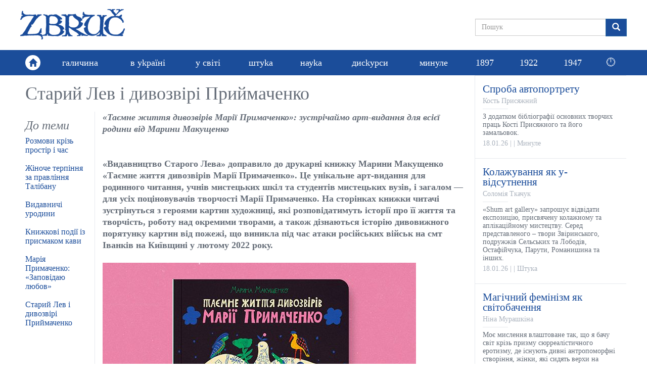

--- FILE ---
content_type: text/html; charset=utf-8
request_url: https://zbruc.eu/node/117768
body_size: 9323
content:
<!DOCTYPE html>
<html lang="uk" dir="ltr" prefix="content: http://purl.org/rss/1.0/modules/content/ dc: http://purl.org/dc/terms/ foaf: http://xmlns.com/foaf/0.1/ rdfs: http://www.w3.org/2000/01/rdf-schema# sioc: http://rdfs.org/sioc/ns# sioct: http://rdfs.org/sioc/types# skos: http://www.w3.org/2004/02/skos/core# xsd: http://www.w3.org/2001/XMLSchema#">
<head>
  <link rel="profile" href="http://www.w3.org/1999/xhtml/vocab" />
  <meta name="viewport" content="width=device-width, initial-scale=1.0">
  <meta http-equiv="Content-Type" content="text/html; charset=utf-8" />
<link rel="shortcut icon" href="https://zbruc.eu/sites/default/files/whitebgfavicon32x32.png" type="image/png" />
<script type="application/ld+json">{"@context":"http://schema.org","@type":"WebSite","name":"\u0417\u0431\u0440\u0443\u0447","alternateName":"Zbruc","url":"https://zbruc.eu/node/117768","logo":"https://zbruc.eu/sites/all/themes/new_zbruc/logo.png","address":{"@type":"PostalAddress"},"sameAs":["https://www.facebook.com/zbruc/",""]}</script>
<meta name="description" content="Книжка Марини Макущенко «Таємне життя дивозвірів Марії Примаченко» — це унікальне арт-видання для родинного читання, на сторінках якого — історія порятунку картин від пожежі, що виникла під час атаки російських військ на смт Іванків у лютому 2022 року." />
<meta name="generator" content="Drupal 7 (https://www.drupal.org)" />
<link rel="canonical" href="https://zbruc.eu/node/117768" />
<link rel="shortlink" href="https://zbruc.eu/node/117768" />
<meta property="fb:app_id" content="1789507551279449" />
<meta property="og:site_name" content="Збруч" />
<meta property="og:type" content="article" />
<meta property="og:url" content="https://zbruc.eu/node/117768" />
<meta property="og:title" content="Старий Лев і дивозвірі Приймаченко" />
<meta property="og:description" content="Книжка Марини Макущенко «Таємне життя дивозвірів Марії Примаченко» — це унікальне арт-видання для родинного читання, на сторінках якого — історія порятунку картин від пожежі, що виникла під час атаки російських військ на смт Іванків у лютому 2022 року." />
<meta property="og:updated_time" content="2024-02-21T22:57:36+02:00" />
<meta property="og:image" content="https://zbruc.eu/sites/default/files/article/topic/images/2024/02/590-2.jpg" />
<meta property="og:image:secure_url" content="https://zbruc.eu/sites/default/files/article/topic/images/2024/02/590-2.jpg" />
<meta property="og:locale" content="uk_UA" />
<meta property="article:publisher" content="zbruc" />
<meta property="article:published_time" content="2024-02-21T22:55:22+02:00" />
<meta property="article:modified_time" content="2024-02-21T22:57:36+02:00" />
  <title>Старий Лев і дивозвірі Приймаченко | Збруч</title>
 
  <link type="text/css" rel="stylesheet" href="https://zbruc.eu/sites/default/files/css/css_lQaZfjVpwP_oGNqdtWCSpJT1EMqXdMiU84ekLLxQnc4.css" media="all" />
<link type="text/css" rel="stylesheet" href="https://zbruc.eu/sites/default/files/css/css_pQVd8uEGvIWA-_McLUzVhosfwFfR8J_Oiw21fFR1JNE.css" media="all" />
<link type="text/css" rel="stylesheet" href="https://zbruc.eu/sites/default/files/css/css_jxAiojkpaxK7NVeJUUcn8wQR_CyKgFyX9ozbBH_mma0.css" media="all" />
<link type="text/css" rel="stylesheet" href="https://cdn.jsdelivr.net/npm/bootstrap@3.3.7/dist/css/bootstrap.min.css" media="all" />
<link type="text/css" rel="stylesheet" href="https://cdn.jsdelivr.net/npm/@unicorn-fail/drupal-bootstrap-styles@0.0.2/dist/3.3.1/7.x-3.x/drupal-bootstrap.min.css" media="all" />
<link type="text/css" rel="stylesheet" href="https://zbruc.eu/sites/default/files/css/css_A43FQjR21E7MDh1_TBiTqZx7MxNyJcbpYzATRvkuLO8.css" media="all" />
  <!-- HTML5 element support for IE6-8 -->
  <!--[if lt IE 9]>
    <script src="https://cdn.jsdelivr.net/html5shiv/3.7.3/html5shiv-printshiv.min.js"></script>
  <![endif]-->

  <script src="//ajax.googleapis.com/ajax/libs/jquery/2.2.4/jquery.min.js"></script>
<script>window.jQuery || document.write("<script src='/sites/all/modules/jquery_update/replace/jquery/2.2/jquery.min.js'>\x3C/script>")</script>
<script src="https://zbruc.eu/sites/default/files/js/js_GOikDsJOX04Aww72M-XK1hkq4qiL_1XgGsRdkL0XlDo.js"></script>
<script src="https://zbruc.eu/sites/default/files/js/js_lzrT1E0fZqe76eC8hZJj7AJjzJOatpx3HbroHtsjXGA.js"></script>
<script src="https://cdn.jsdelivr.net/npm/bootstrap@3.3.7/dist/js/bootstrap.min.js"></script>
<script src="https://zbruc.eu/sites/default/files/js/js_3GbAPUJoZb78y-kT-SMZf2P1RZ3Oa5ghogTyg5WBq_w.js"></script>
<script src="https://zbruc.eu/sites/default/files/googleanalytics/js?t080j0"></script>
<script>window.dataLayer = window.dataLayer || [];function gtag(){dataLayer.push(arguments)};gtag("js", new Date());gtag("set", "developer_id.dMDhkMT", true);gtag("config", "UA-38756130-1", {"groups":"default","page_path":location.pathname + location.search + location.hash,"link_attribution":true});</script>
<script src="https://zbruc.eu/sites/default/files/js/js_xVQ_y40dn66HHarcXyyg54JdUTpOWXa1NxfHweY30AA.js"></script>
<script>jQuery.extend(Drupal.settings, {"basePath":"\/","pathPrefix":"","setHasJsCookie":0,"ajaxPageState":{"theme":"new_zbruc","theme_token":"emXCvWsQLfFix6zMw4LDgTtVRWDbQcLKhPxhSZg4Gyc","js":{"sites\/all\/themes\/bootstrap\/js\/bootstrap.js":1,"\/\/ajax.googleapis.com\/ajax\/libs\/jquery\/2.2.4\/jquery.min.js":1,"0":1,"misc\/jquery-extend-3.4.0.js":1,"misc\/jquery-html-prefilter-3.5.0-backport.js":1,"misc\/jquery.once.js":1,"misc\/drupal.js":1,"sites\/all\/modules\/jquery_update\/js\/jquery_browser.js":1,"sites\/all\/modules\/waypoints\/waypoints.min.js":1,"misc\/form-single-submit.js":1,"https:\/\/cdn.jsdelivr.net\/npm\/bootstrap@3.3.7\/dist\/js\/bootstrap.min.js":1,"public:\/\/languages\/uk_lDqzfpwbHg4onxhQiUcIyKApCn1uRyQ3pLVEWdDrK0s.js":1,"sites\/all\/modules\/google_analytics\/googleanalytics.js":1,"https:\/\/zbruc.eu\/sites\/default\/files\/googleanalytics\/js?t080j0":1,"1":1,"sites\/all\/themes\/new_zbruc\/js\/theme-script.js":1,"sites\/all\/themes\/new_zbruc\/js\/imagesloaded.pkgd.min.js":1},"css":{"modules\/system\/system.base.css":1,"sites\/all\/modules\/date\/date_repeat_field\/date_repeat_field.css":1,"modules\/field\/theme\/field.css":1,"modules\/node\/node.css":1,"sites\/all\/modules\/views\/css\/views.css":1,"sites\/all\/modules\/ckeditor\/css\/ckeditor.css":1,"sites\/all\/modules\/ctools\/css\/ctools.css":1,"sites\/all\/modules\/date\/date_api\/date.css":1,"https:\/\/cdn.jsdelivr.net\/npm\/bootstrap@3.3.7\/dist\/css\/bootstrap.min.css":1,"https:\/\/cdn.jsdelivr.net\/npm\/@unicorn-fail\/drupal-bootstrap-styles@0.0.2\/dist\/3.3.1\/7.x-3.x\/drupal-bootstrap.min.css":1,"sites\/all\/themes\/new_zbruc\/css\/style.css":1,"sites\/all\/themes\/new_zbruc\/css\/font-awesome.min.css":1}},"googleanalytics":{"account":["UA-38756130-1"],"trackOutbound":1,"trackMailto":1,"trackDownload":1,"trackDownloadExtensions":"7z|aac|arc|arj|asf|asx|avi|bin|csv|doc(x|m)?|dot(x|m)?|exe|flv|gif|gz|gzip|hqx|jar|jpe?g|js|mp(2|3|4|e?g)|mov(ie)?|msi|msp|pdf|phps|png|ppt(x|m)?|pot(x|m)?|pps(x|m)?|ppam|sld(x|m)?|thmx|qtm?|ra(m|r)?|sea|sit|tar|tgz|torrent|txt|wav|wma|wmv|wpd|xls(x|m|b)?|xlt(x|m)|xlam|xml|z|zip","trackUrlFragments":1},"urlIsAjaxTrusted":{"\/node\/117768":true},"bootstrap":{"anchorsFix":"0","anchorsSmoothScrolling":"0","formHasError":1,"popoverEnabled":1,"popoverOptions":{"animation":1,"html":0,"placement":"right","selector":"","trigger":"click","triggerAutoclose":1,"title":"","content":"","delay":0,"container":"body"},"tooltipEnabled":1,"tooltipOptions":{"animation":1,"html":0,"placement":"auto left","selector":"","trigger":"hover focus","delay":0,"container":"body"}}});</script>
</head>
<body class="html not-front not-logged-in no-sidebars page-node page-node- page-node-117768 node-type-article">

<div id="fb-root"></div>
<script async defer crossorigin="anonymous" src="https://connect.facebook.net/uk_UA/sdk.js#xfbml=1&version=v14.0&appId=1789507551279449&autoLogAppEvents=1" nonce="8ZkH56nS"></script>

	<div id="wrapper">
		<div class="inner-wrap">
			<div id="skip-link">
		    		<a href="#main-content" class="element-invisible element-focusable">Перейти до основного матеріалу</a>
			</div>
						<header id="header">
  <div class="header-topbar">
    <div class="container">
		 
		<a class="navbar-brand logo" href="/" title="Головна"> <img src="https://zbruc.eu/sites/all/themes/new_zbruc/logo.png" alt="Головна" /></a>
						<div class="col-sm-5 col-md-4 col-lg-3 pull-right nopadding">
              
            

  <form class="form-search content-search" action="/node/117768" method="post" id="search-block-form" accept-charset="UTF-8"><div><div>
      <h2 class="element-invisible">Пошукова форма</h2>
    
  <div class="input-group"><input title="Введіть терміни, які ви хочете знайти." placeholder="Пошук" class="form-control form-text" type="text" id="edit-search-block-form--2" name="search_block_form" value="" size="15" maxlength="128" /><span class="input-group-btn"><button type="submit" class="btn btn-primary"><span class="icon glyphicon glyphicon-search" aria-hidden="true"></span>
</button></span></div><div class="form-actions form-wrapper form-group" id="edit-actions"><button class="element-invisible btn btn-primary form-submit" type="submit" id="edit-submit" name="op" value="Пошук">Пошук</button>
</div><input type="hidden" name="form_build_id" value="form-JN3evRF-3GZ-OsX_LWLZv1H7W4h3LmjwxoMQn7MJvOE" />
<input type="hidden" name="form_id" value="search_block_form" />
</div>
</div></form>

	     
    		</div>
		</div>
		</div>
		        <nav class="navbar navbar-default" role="navigation">
        <div class="container">
			<div class="home-link"><a href="/"><span class="glyphicon glyphicon-home"></span></a></div>	  
						        <div id="navbar">
				<ul class="menu nav navbar-nav"><li class="first leaf"><a href="/halychyna">галичина</a></li>
<li class="leaf"><a href="/v_ukraini">в уkраїні</a></li>
<li class="leaf"><a href="/u_sviti">у світі</a></li>
<li class="leaf"><a href="/shtuka">штуkа</a></li>
<li class="leaf"><a href="/nauka">науkа</a></li>
<li class="leaf"><a href="/dyskursy">дисkурси</a></li>
<li class="leaf"><a href="/mynule">минуле</a></li>
<li class="leaf"><a href="/125_years_ago">1897</a></li>
<li class="leaf"><a href="/100_years_ago">1922</a></li>
<li class="leaf old_last"><a href="/75_years_ago">1947</a></li>
<li class="last leaf new_theme_only "><a href="/time-list">🕛</a></li>
</ul>				</div>
				  
        <button type="button" class="navbar-toggle" data-toggle="collapse" data-target="#navbar-collapse">
          <span class="sr-only">Toggle navigation</span>
          <span class="icon-bar"></span>
          <span class="icon-bar"></span>
          <span class="icon-bar"></span>
        </button>
       
    </div>

    </nav>
     </header>
<div id="content_section">
	<div class="container">
	    							<div class="tabs  "></div>
				
						    

  <div class="row nomargin">
	<div class="column_main col-xs-12 col-sm-8 col-md-9 nopadding">
		<div class="column_single">
				
				<div class="title">
					<h1>Старий Лев і дивозвірі Приймаченко</h1>
					<div class="post-author"></div> 
				</div> 
						<div class="single-socials text-right">
							</div>
			<div class="single-top">
							</div>
			<div class="row">
				<div class="single-text col-xs-12 col-md-9 col-lg-10 pull-right">
				<div class="text">
					<p><em><strong>«Таємне життя дивозвірів Марії Примаченко»: зустрічаймо арт-видання для всієї родини від Марини Макущенко</strong></em></p>

<p><br />
<br />
<strong>«Видавництво Старого Лева» доправило до друкарні книжку Марини Макущенко «Таємне життя дивозвірів Марії Примаченко». Це унікальне арт-видання для родинного читання, учнів мистецьких шкіл та студентів мистецьких вузів, і загалом — для усіх поціновувачів творчості Марії Примаченко. На сторінках книжки читачі зустрінуться з героями картин художниці, які розповідатимуть історії про її життя та творчість, роботу над окремими творами, а також дізнаються історію дивовижного порятунку картин від пожежі, що виникла під час атаки російських військ на смт Іванків на Київщині у лютому 2022 року.</strong></p>

<p> </p>

<p><img alt="" src="/sites/default/files/images/2024/02/z1708548289a212i.jpg" /></p>

<p> </p>

<p>Інколи ти ходиш до музею, щоб подивитися на картини. Уяви лишень — вони теж на тебе дивляться! І варто останній людині вийти із зали, як вони починають своє таємне життя. Дивозвірі з картин Марії Примаченко дружать, ворогують, багато пліткують про мистецтво, галереї і навіть про людей. А ще вони нудяться по сховищах і так засумували за подорожами, виставками і маленькими гостями, що вирішили розкрити тобі свої секрети. Ця книжка допоможе подружитися із дивозвірами і дізнатися, яке цікаве було життя у їхньої мами-художниці. Бо хто, як не вони, найкраще знають свою творчиню? А ще вони щиро вірять, що незабаром зустрінуться з тобою у музеї. Але спершу вони чекають зустрічі з читачем цій книзі, з неймовірно важливим і цікавим текстом про життя видатної художниці та дивовижними ілюстраціями художниці Дарії Філліпової.</p>

<p> </p>

<p><em>«Оживляти героїв картини – моя давня забавка, а звірі Примаченко – це, тисячі історій, пригод і характерів. Мені бракувало тільки візуальної підтримки. Попри їхню популярність мені було мало. Є виставки картин, є книги про художницю, можна купити магнітик чи навіть іграшку, але потенціал цих персонажів вимагав чогось такого ж яскравого і рухливого, як вони самі,</em> — ділиться думками про роботу над книжкою <strong>Марина Макущенко.</strong> — <em>Коли «Видавництво Старого Лева» запропонувало мені створити книгу про картини Марії Примаченко – це був наче дозвіл розігратися на повну. Я вигадала спочатку казку, за нею біографію, продумала архітектоніку книги, інтерактив і прийоми – і не була певна, що видавництво підхопить цю складну і велику ідею. Однак, вже сама праця з звірами Марії принесла мені велике задоволення. Виявилось, що це було саме те, чого хотів видавець. І що у нього в команді є такі ж затяті гравці: художниця, дизайнерка, редактори – всі ті люди, які зробили ідею книгою. Це був творчий виклик, водночас приємний процес, адже ми бачили, що разом створюємо ту книгу, яку кожен з нас хотів би мати в дитинстві».</em></p>

<p> </p>

<p>Книжка містить інтерактивну складову: частина фактів та ілюстрацій ховаються у спеціальних віконечках, відкриваючи які маленькі читачі у прямому сенсі відкриватимуть віконця у світ творчості великої мисткині. Також на сторінках видання є ряд завдань на розвиток уяви та творчості: намалювати свого дивозвіра, або ж вигадати йому чудернацьке ім'я.</p>

<blockquote>
<p><br />
<strong>Довідка:</strong></p>

<p><br />
Марина Макущенко – письменниця і журналістка. Народилась у Запоріжжі, у 2008 р. переїхала до Києва. Двадцять років працювала «у телевізорі»: телеведучою і репортеркою. Провадила наукові дослідження, створювала крос-медійні проєкти разом з командами 1+1 та ЮНІСЕФ. Вивчала шість іноземних мов і працювала в одинадцяти країнах. Професійний фокус: свідоме життя і демократичні цінності у побуті звичайних родин. Авторка дитячої книжки «Дракон у дитсадку», підліткового фентезі «Темний бік будинку» та роману «У смутку і в радості».</p>

<p><br />
 </p>
</blockquote>

<p><br />
 </p>
					<span  property="dc:date" datatype="xsd:dateTime" content="2024-02-21T22:42:00+02:00" class="date-display-single">21.02.2024</span>					<br />
				</div>
			</div>
			<div class="single-theme col-xs-12 col-md-3 col-lg-2">
				<h3>До теми</h3>
				
        
  
  
   
          <ul class="theme-list">          <li class="">

  
    <a href="/node/122734">Розмови крізь простір і час</a>
</li>
          <li class="">

  
    <a href="/node/122615">Жіноче терпіння за правління Талібану</a>
</li>
          <li class="">

  
    <a href="/node/120198">Видавничі уродини</a>
</li>
          <li class="">

  
    <a href="/node/119422">Книжкові події із присмаком кави</a>
</li>
          <li class="">

  
    <a href="/node/119160">Марія Примаченко: «Заповідаю любов»</a>
</li>
          <li class="">

  
    <a href="/node/117768" class="active">Старий Лев і дивозвірі Приймаченко</a>
</li>
      </ul> 
 
  
  
  
  
  
			</div>
			<div class="single-comments col-xs-12 col-md-9 col-lg-10 pull-right">
									                                        <div class="fb-share-button" data-href="https://zbruc.eu/node/117768" data-layout="button_count" data-size="small"><a target="_blank" class="fb-xfbml-parse-ignore">Поширити</a></div>
										<div class="fb-comments" data-href="https://zbruc.eu/node/117768"  data-width="100%" data-numposts="10"></div>
                                        <div class="fb-page" data-href="https://www.facebook.com/zbruc/" data-tabs="" data-width="500" data-height="70" data-small-header="true" data-adapt-container-width="true" data-hide-cover="true" data-show-facepile="false"><blockquote cite="https://www.facebook.com/zbruc/" class="fb-xfbml-parse-ignore"><a href="https://www.facebook.com/zbruc/">Ð—Ð±Ñ€ÑƒÑ‡</a></blockquote></div>
								
			</div>
		</div>
		</div>
				</div>
			
				<div class="col-xs-12 col-sm-4 col-md-3 nopadding">
					<div class="sidebar_posts">
						
        
  
  
   
      
    

  
    <div class="post-item">
	<div class="item-inner">
		<div class="item-content">
			<a href="/node/123393">
				<div class="item-entry">
					<div class="item-title">Спроба автопортрету</div>
					<div class="item-author">Кость Присяжний</div>
					<div class="item-excerpt">З додатком бібліографії основних творчих праць Кості Присяжного та його замальовок.
</div>
					<div class="item-meta"><span class="item-date"><span  property="dc:date" datatype="xsd:dateTime" content="2026-01-18T23:02:00+02:00" class="date-display-single">18.01.26</span></span> | <span class="item-city"></span> | <span class="item-cat">Минуле</span></div>
				</div>
			</a>
		</div>
	</div>
</div>


    

  
    <div class="post-item">
	<div class="item-inner">
		<div class="item-content">
			<a href="/node/123390">
				<div class="item-entry">
					<div class="item-title">Колажування як у-відсутнення</div>
					<div class="item-author">Соломія Ткачук</div>
					<div class="item-excerpt">«Shum art gallery» запрошує відвідати експозицію, присвячену колажному та аплікаційному мистецтву. Серед представленого – твори Звіринського, подружжів Сельських та Лободів, Остафійчука, Парути, Романишина та інших.
</div>
					<div class="item-meta"><span class="item-date"><span  property="dc:date" datatype="xsd:dateTime" content="2026-01-18T10:49:00+02:00" class="date-display-single">18.01.26</span></span> | <span class="item-city"></span> | <span class="item-cat">Штука</span></div>
				</div>
			</a>
		</div>
	</div>
</div>


    

  
    <div class="post-item">
	<div class="item-inner">
		<div class="item-content">
			<a href="/node/123383">
				<div class="item-entry">
					<div class="item-title">Магічний фемінізм як світобачення</div>
					<div class="item-author">Ніна Мурашкіна</div>
					<div class="item-excerpt">Моє мислення влаштоване так, що я бачу світ крізь призму сюрреалістичного еротизму, де існують дивні антропоморфні створіння, жінки, які сидять верхи на тваринах і чоловіках, фантастичні квіти, що літають у просторі.
</div>
					<div class="item-meta"><span class="item-date"><span  property="dc:date" datatype="xsd:dateTime" content="2026-01-16T19:21:00+02:00" class="date-display-single">16.01.26</span></span> | <span class="item-city"></span> | <span class="item-cat">Штука</span></div>
				</div>
			</a>
		</div>
	</div>
</div>


    

  
    <div class="post-item">
	<div class="item-inner">
		<div class="item-content">
			<a href="/node/123381">
				<div class="item-entry">
					<div class="item-title">Гвинтівка гауптмана Ернста Юнґера</div>
					<div class="item-author">Сергій ГЕРМАН</div>
					<div class="item-excerpt">Підписувати документи, в яких йшлося про денацифікацію, Юнґер відмовився, позаяк в націонал-соціалістичній партії ніколи не перебував...
</div>
					<div class="item-meta"><span class="item-date"><span  property="dc:date" datatype="xsd:dateTime" content="2026-01-16T13:32:00+02:00" class="date-display-single">16.01.26</span></span> | <span class="item-city"></span> | <span class="item-cat">Дискурси</span></div>
				</div>
			</a>
		</div>
	</div>
</div>


    

  
    <div class="post-item">
	<div class="item-inner">
		<div class="item-content">
			<a href="/node/123365">
				<div class="item-entry">
					<div class="item-title">Теодор Пасічинський (Dr.Theodor Jran)</div>
					<div class="item-author">Мар&#039;ян ХОМЯК</div>
					<div class="item-excerpt">140 років з дня народження Теодора Пасічинського – чудова нагода нагадати про непересічного таланта світу музики родом із Макунева
</div>
					<div class="item-meta"><span class="item-date"><span  property="dc:date" datatype="xsd:dateTime" content="2026-01-14T23:25:00+02:00" class="date-display-single">14.01.26</span></span> | <span class="item-city"></span> | <span class="item-cat">Минуле</span></div>
				</div>
			</a>
		</div>
	</div>
</div>


    

  
    <div class="post-item">
	<div class="item-inner">
		<div class="item-content">
			<a href="/node/123361">
				<div class="item-entry">
					<div class="item-title">Хвороба богів і демонів</div>
					<div class="item-author">Юрій Винничук</div>
					<div class="item-excerpt">Момент, в якому терпіння стає актом народження: в давнину люди бачили в мігрені щось більше за хворобу – може, браму до іншого виміру, контакт з тим, що божисте і водночас жахке...
</div>
					<div class="item-meta"><span class="item-date"><span  property="dc:date" datatype="xsd:dateTime" content="2026-01-14T15:00:00+02:00" class="date-display-single">14.01.26</span></span> | <span class="item-city"></span> | <span class="item-cat">Дискурси</span></div>
				</div>
			</a>
		</div>
	</div>
</div>


    

  
    <div class="post-item">
	<div class="item-inner">
		<div class="item-content">
			<a href="/node/123358">
				<div class="item-entry">
					<div class="item-title">На межі мов, на стику світів</div>
					<div class="item-author">Ягода Вєжейська</div>
					<div class="item-excerpt">Поетична географія Василя Махна: це вперте існування в мові, навіть всупереч дезорієнтації та дисперсії, є сьогодні найглибшою формою поетичного азилю
</div>
					<div class="item-meta"><span class="item-date"><span  property="dc:date" datatype="xsd:dateTime" content="2026-01-14T10:14:00+02:00" class="date-display-single">14.01.26</span></span> | <span class="item-city"></span> | <span class="item-cat">Штука</span></div>
				</div>
			</a>
		</div>
	</div>
</div>


    

  
    <div class="post-item">
	<div class="item-inner">
		<div class="item-content">
			<a href="/node/123353">
				<div class="item-entry">
					<div class="item-title">Ключове питання «На хіба?»</div>
					<div class="item-author">Юрко ТИМЧУК</div>
					<div class="item-excerpt">Американці вивчили, де знаходиться Венесуела, тепер шукають Гренландію з Іраном. В українців дещо інші проблеми. Огляд подій тижня.
</div>
					<div class="item-meta"><span class="item-date"><span  property="dc:date" datatype="xsd:dateTime" content="2026-01-13T13:24:00+02:00" class="date-display-single">13.01.26</span></span> | <span class="item-city"></span> | <span class="item-cat">Україна</span></div>
				</div>
			</a>
		</div>
	</div>
</div>

 
 
  
  
  
  
  
	
						
						
					</div>
				</div>		
			</div>	

				

		
    </div>
</div><!-- end wrapper -->
            <footer class="bottom-footer">
                <div class="container">
                    <a class="navbar-brand footer-logo" href="#"><img src="/sites/default/files/logo/footer-logo.png"></a>
                    <div class="footer-info nopadding col-sm-5">
                        <p>© 2026 zbruc.eu</p>
                        <p>Передрук та інше використання матеріалів, що розміщені на сайті, дозволяється за умови посилання на zbruc.eu.</p>
                    </div>
                    <ul class="footer-socials">
                        <li><a href="https://www.facebook.com/zbruc" target="_blank"><i class="fa fa-facebook"></i></a></li>
                    </ul>
                </div>

			</footer>
			<script src="https://zbruc.eu/sites/default/files/js/js_MRdvkC2u4oGsp5wVxBG1pGV5NrCPW3mssHxIn6G9tGE.js"></script>
       		</div>
	</div>
</body>
</html>


--- FILE ---
content_type: application/javascript
request_url: https://zbruc.eu/sites/default/files/js/js_lzrT1E0fZqe76eC8hZJj7AJjzJOatpx3HbroHtsjXGA.js
body_size: 2355
content:
/*
jQuery Waypoints - v1.0.2
Copyright (c) 2011 Caleb Troughton
Dual licensed under the MIT license and GPL license.
https://github.com/imakewebthings/jquery-waypoints/blob/master/MIT-license.txt
https://github.com/imakewebthings/jquery-waypoints/blob/master/GPL-license.txt
*/
(function($,l,n,j,d){var f=$(j),k=[],m=-99999,i=false,o=false,g="waypoint.reached",c={init:function(q,p){this.each(function(){var u=$(this),r=h(u),t=r<0?$.fn[l].defaults:k[r].options,s=$.extend({},t,p);s.offset=s.offset==="bottom-in-view"?function(){return $[n]("viewportHeight")-$(this).outerHeight()}:s.offset;if(r<0){k.push({element:u,offset:u.offset().top,options:s})}else{k[r].options=s}q&&u.bind(g,q)});$[n]("refresh");return this},remove:function(){return this.each(function(){var p=h($(this));if(p>=0){k.splice(p,1)}})},destroy:function(){return this.unbind(g)[l]("remove")}};function h(q){var p=k.length-1;while(p>=0&&k[p].element[0]!==q[0]){p-=1}return p}function b(q,p){q.element.trigger(g,p);if(q.options.triggerOnce){q.element[l]("destroy")}}function e(){var q=f.scrollTop(),p=q>m,r=$.grep(k,function(t,s){return p?(t.offset>m&&t.offset<=q):(t.offset<=m&&t.offset>q)});if(!m||!q){$[n]("refresh")}m=q;if(!r.length){return}if($[n].settings.continuous){$.each(p?r:r.reverse(),function(t,s){b(s,[p?"down":"up"])})}else{b(r[p?r.length-1:0],[p?"down":"up"])}}$.fn[l]=function(p){if(c[p]){return c[p].apply(this,Array.prototype.slice.call(arguments,1))}else{if(typeof p==="function"||!p){return c.init.apply(this,arguments)}else{if(typeof p==="object"){return c.init.apply(this,[null,p])}else{$.error("Method "+p+" does not exist on jQuery"+l)}}}};$.fn[l].defaults={offset:0,triggerOnce:false};var a={refresh:function(){$.each(k,function(r,t){var p=0,s=t.offset;if(typeof t.options.offset==="function"){p=t.options.offset.apply(t.element)}else{if(typeof t.options.offset==="string"){var q=parseFloat(t.options.offset),p=t.options.offset.indexOf("%")?Math.ceil($[n]("viewportHeight")*(q/100)):q}else{p=t.options.offset}}t.offset=t.element.offset().top-p;if(m>s&&m<=t.offset){b(t,["up"])}else{if(m<s&&m>=t.offset){b(t,["down"])}}});k.sort(function(q,p){return q.offset-p.offset})},viewportHeight:function(){return(j.innerHeight?j.innerHeight:f.height())},aggregate:function(){var p=$();$.each(k,function(q,r){p=p.add(r.element)});return p}};$[n]=function(p){if(a[p]){return a[p].apply(this)}else{return a.aggregate()}};$[n].settings={continuous:true,resizeThrottle:200,scrollThrottle:100};f.scroll(function(){if(!i){i=true;j.setTimeout(function(){e();i=false},$[n].settings.scrollThrottle)}}).resize(function(){if(!o){o=true;j.setTimeout(function(){$[n]("refresh");o=false},$[n].settings.resizeThrottle)}}).load(function(){$[n]("refresh");e()})})(jQuery,"waypoint","waypoints",this);;
(function ($) {

/**
 * Prevents consecutive form submissions of identical form values.
 *
 * Repetitive form submissions that would submit the identical form values are
 * prevented, unless the form values are different from the previously
 * submitted values.
 *
 * This is a simplified re-implementation of a user-agent behavior that should
 * be natively supported by major web browsers, but at this time, only Firefox
 * has a built-in protection.
 *
 * A form value-based approach ensures that the constraint is triggered for
 * consecutive, identical form submissions only. Compared to that, a form
 * button-based approach would (1) rely on [visible] buttons to exist where
 * technically not required and (2) require more complex state management if
 * there are multiple buttons in a form.
 *
 * This implementation is based on form-level submit events only and relies on
 * jQuery's serialize() method to determine submitted form values. As such, the
 * following limitations exist:
 *
 * - Event handlers on form buttons that preventDefault() do not receive a
 *   double-submit protection. That is deemed to be fine, since such button
 *   events typically trigger reversible client-side or server-side operations
 *   that are local to the context of a form only.
 * - Changed values in advanced form controls, such as file inputs, are not part
 *   of the form values being compared between consecutive form submits (due to
 *   limitations of jQuery.serialize()). That is deemed to be acceptable,
 *   because if the user forgot to attach a file, then the size of HTTP payload
 *   will most likely be small enough to be fully passed to the server endpoint
 *   within (milli)seconds. If a user mistakenly attached a wrong file and is
 *   technically versed enough to cancel the form submission (and HTTP payload)
 *   in order to attach a different file, then that edge-case is not supported
 *   here.
 *
 * Lastly, all forms submitted via HTTP GET are idempotent by definition of HTTP
 * standards, so excluded in this implementation.
 */
Drupal.behaviors.formSingleSubmit = {
  attach: function () {
    function onFormSubmit (e) {
      var $form = $(e.currentTarget);
      var formValues = $form.serialize();
      var previousValues = $form.attr('data-drupal-form-submit-last');
      if (previousValues === formValues) {
        e.preventDefault();
      }
      else {
        $form.attr('data-drupal-form-submit-last', formValues);
      }
    }

    $('body').once('form-single-submit')
      .delegate('form:not([method~="GET"])', 'submit.singleSubmit', onFormSubmit);
  }
};

})(jQuery);
;
